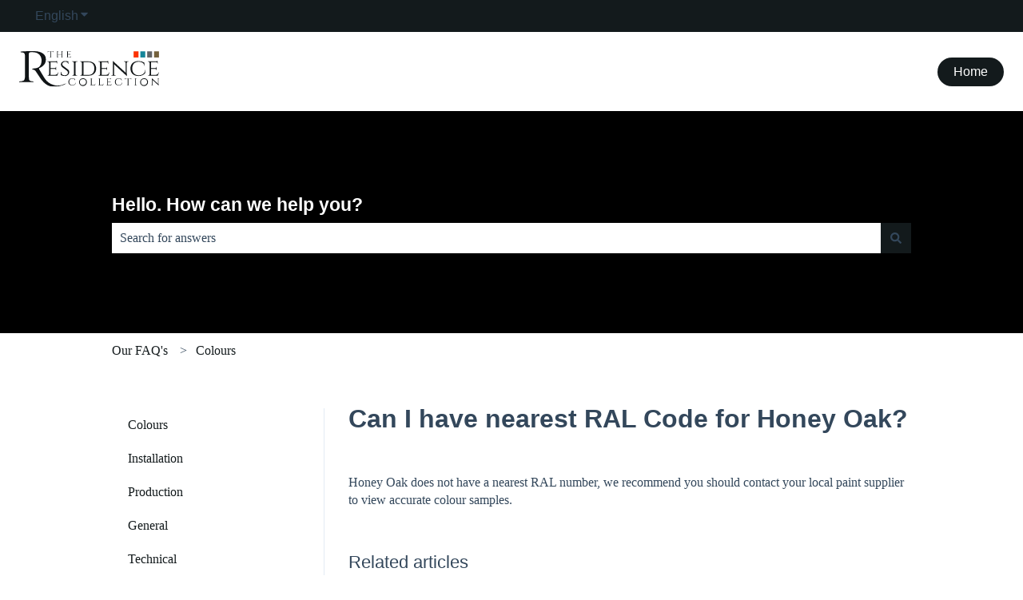

--- FILE ---
content_type: image/svg+xml
request_url: https://faq.residencecollection.co.uk/hubfs/logo-dark.svg
body_size: 2584
content:
<svg xmlns="http://www.w3.org/2000/svg" xmlns:xlink="http://www.w3.org/1999/xlink" width="174.593" height="45.478" viewBox="0 0 174.593 45.478">
  <defs>
    <clipPath id="clip-path">
      <rect id="Rectangle_103" data-name="Rectangle 103" width="174.593" height="45.478" fill="#101416"/>
    </clipPath>
  </defs>
  <g id="Group_127" data-name="Group 127" transform="translate(0 0)">
    <g id="Group_120" data-name="Group 120" transform="translate(0 0)" clip-path="url(#clip-path)">
      <path id="Path_652" data-name="Path 652" d="M58.179,41.386c-.006.064-.012.11-.191.261a7.354,7.354,0,0,1-1.436.984l-.226.116a10.483,10.483,0,0,1-1.893.718c-6.229,2.217-9.743,2.049-11.242,1.98-.22-.012-.405-.017-.55-.017-5.72,0-10.918-3.242-15.463-9.627-.868-1.227-1.986-2.976-3.167-4.822-1.164-1.824-2.368-3.711-3.4-5.2-.967-1.4-2.055-2.235-4.62-2.287a1.615,1.615,0,0,1,1.274-1.256c.457-.058.915-.1,1.378-.151,1.991-.2,4.052-.405,5.714-1.65,2.356-1.812,3.5-4.6,3.5-8.521,0-4.886-2.906-10.594-11.1-10.594-4.018,0-4.735.185-4.735,2.5V30.7c0,7.022.162,7.317,4.348,7.885l1.268.179a.881.881,0,0,1,.064.428,1.1,1.1,0,0,1-.133.509c-2.675-.116-5.048-.191-7.862-.191-3,0-6.657.075-9.563.191a.725.725,0,0,1-.11-.284,1.1,1.1,0,0,1,.064-.654l1.656-.2c4.18-.5,5.505-.984,5.505-7.867V9.853c0-6.131-.127-7.752-3.277-8.134L1.938,1.47A.8.8,0,0,1,1.8.92a.621.621,0,0,1,.156-.4C6.031.168,10.755,0,16.81,0c3.664,0,7.838.232,11.04,1.951a9.513,9.513,0,0,1,5.372,8.967c0,6.97-6.241,9.986-8.157,10.739l-.087.035-.058.075c-.562.66.069,1.65.3,2.026,1.667,2.657,2.889,4.811,3.965,6.7,2.391,4.2,3.827,6.738,7.057,9.355a17.553,17.553,0,0,0,6.7,3.392c.237.064.486.133.741.2a13.154,13.154,0,0,0,2.466.533l1.389.075a18.545,18.545,0,0,0,8.313-1.824c.208-.087.359-.156.423-.174a7.2,7.2,0,0,0,1.25-.492,2.208,2.208,0,0,1,.637-.272.45.45,0,0,1,.012.093" transform="translate(0 0)" fill="#101416"/>
      <path id="Path_653" data-name="Path 653" d="M114.775,65.21l-.155,2A4.735,4.735,0,0,1,110.6,69.09c-2.957-.014-4.816-1.755-4.816-4.583s1.861-4.582,4.816-4.582a6.929,6.929,0,0,1,3.417.883l.323,2.061h-.129c-.447-1.788-1.81-2.507-3.619-2.507-2.312,0-3.754,1.575-3.754,4.146,0,2.523,1.445,4.109,3.765,4.13,2.176.02,3.883-1.036,4.041-3.427Z" transform="translate(-44.546 -25.234)" fill="#101416"/>
      <path id="Path_654" data-name="Path 654" d="M138.528,64.509a4.937,4.937,0,1,1-4.923-4.582,4.646,4.646,0,0,1,4.923,4.582m-1.08,0a3.854,3.854,0,1,0-3.843,4.146,3.88,3.88,0,0,0,3.843-4.146" transform="translate(-54.187 -25.235)" fill="#101416"/>
      <path id="Path_655" data-name="Path 655" d="M159.284,66.942l-.8,2.093h-5.928l0-.145h.2a.816.816,0,0,0,.842-.775v-6.9a.843.843,0,0,0-.872-.791h-.172l0-.146h3.024l0,.146H155.4a.842.842,0,0,0-.871.789v7.375h2.283a2.27,2.27,0,0,0,2.314-1.648Z" transform="translate(-64.238 -25.383)" fill="#101416"/>
      <path id="Path_656" data-name="Path 656" d="M176.8,66.942l-.8,2.093h-5.929l0-.145h.2a.817.817,0,0,0,.843-.775v-6.9a.844.844,0,0,0-.872-.791h-.172l0-.146h3.024l0,.146h-.172a.842.842,0,0,0-.871.789v7.375h2.283a2.27,2.27,0,0,0,2.314-1.648Z" transform="translate(-71.615 -25.383)" fill="#101416"/>
      <path id="Path_657" data-name="Path 657" d="M193.516,68.869h-5.929l0-.146h.2a.817.817,0,0,0,.843-.775V61.023a.793.793,0,0,0-.843-.764h-.2l0-.146h4.263a6.309,6.309,0,0,0,1.631-.229v1.652l-.159,0v-.224a.725.725,0,0,0-.732-.75h-3.026v3.713h2.493a.568.568,0,0,0,.592-.62v-.186h.159v2.05l-.159,0v-.185a.565.565,0,0,0-.557-.618h-2.527v3.713h2.282a2.271,2.271,0,0,0,2.316-1.647h.157Z" transform="translate(-78.992 -25.217)" fill="#101416"/>
      <path id="Path_658" data-name="Path 658" d="M214.815,65.21l-.155,2a4.736,4.736,0,0,1-4.019,1.881c-2.956-.014-4.815-1.755-4.815-4.583s1.861-4.582,4.815-4.582a6.931,6.931,0,0,1,3.418.883l.323,2.061h-.129c-.447-1.788-1.81-2.507-3.619-2.507-2.312,0-3.754,1.575-3.754,4.146,0,2.523,1.445,4.109,3.765,4.13,2.176.02,3.883-1.036,4.041-3.427Z" transform="translate(-86.673 -25.234)" fill="#101416"/>
      <path id="Path_659" data-name="Path 659" d="M233.71,60.086a6.155,6.155,0,0,0,1.631-.229V61.5l-.156,0v-.225a.724.724,0,0,0-.73-.75h-2.64v7.414a.835.835,0,0,0,.855.773h.17v.146h-3.007l0-.146h.17a.832.832,0,0,0,.856-.791v-7.4h-2.643a.722.722,0,0,0-.729.75V61.5l-.156,0V59.857a6.144,6.144,0,0,0,1.625.229Z" transform="translate(-95.729 -25.206)" fill="#101416"/>
      <path id="Path_660" data-name="Path 660" d="M247.524,69.035l0-.145h.2a.918.918,0,0,0,.992-.791V61.215a.918.918,0,0,0-.993-.791h-.195l0-.146h3.306v.146h-.2a.923.923,0,0,0-.989.765V68.11a.92.92,0,0,0,.99.779h.194l0,.145Z" transform="translate(-104.231 -25.383)" fill="#101416"/>
      <path id="Path_661" data-name="Path 661" d="M269.95,64.509a4.937,4.937,0,1,1-4.924-4.582,4.646,4.646,0,0,1,4.924,4.582m-1.081,0a3.854,3.854,0,1,0-3.843,4.146,3.88,3.88,0,0,0,3.843-4.146" transform="translate(-109.528 -25.235)" fill="#101416"/>
      <path id="Path_662" data-name="Path 662" d="M294.066,60.12l0,.146h-.243a.8.8,0,0,0-.811.73V67.22a14.325,14.325,0,0,0,.138,1.861h-.139l-7.589-7.2v6.089a.8.8,0,0,0,.812.762h.243l0,.146h-2.758l0-.146h.243a.8.8,0,0,0,.812-.762V61.726a12.244,12.244,0,0,0-.14-1.824l.157.008,7.573,7.137V61a.8.8,0,0,0-.811-.729h-.243l0-.146Z" transform="translate(-119.473 -25.225)" fill="#101416"/>
      <path id="Path_663" data-name="Path 663" d="M67.145.245a5.41,5.41,0,0,0,1.437-.2V1.492l-.137,0v-.2A.638.638,0,0,0,67.8.631H65.473V7.169a.737.737,0,0,0,.755.682h.149l0,.129H63.727l0-.129h.149a.736.736,0,0,0,.755-.7V.631H62.3a.638.638,0,0,0-.644.662v.2l-.137,0V.043a5.4,5.4,0,0,0,1.432.2Z" transform="translate(-25.907 -0.018)" fill="#101416"/>
      <path id="Path_664" data-name="Path 664" d="M85.729,8.136l0-.129h.148a.733.733,0,0,0,.75-.688v-2.8h-4.75v2.8a.733.733,0,0,0,.75.688h.148l0,.129H80.156l0-.129H80.3a.732.732,0,0,0,.75-.7V1.24a.732.732,0,0,0-.75-.7h-.148l0-.129h2.622l0,.129h-.148a.733.733,0,0,0-.749.676V4.133h4.749V1.24a.732.732,0,0,0-.75-.7H85.73l0-.129h2.623l0,.129H88.2a.735.735,0,0,0-.75.674V7.322a.734.734,0,0,0,.75.685h.148l0,.129Z" transform="translate(-33.753 -0.175)" fill="#101416"/>
      <path id="Path_665" data-name="Path 665" d="M106.863,7.99h-5.229l0-.129h.177a.72.72,0,0,0,.743-.683V1.07A.7.7,0,0,0,101.813.4h-.177l0-.129h3.759a5.577,5.577,0,0,0,1.438-.2V1.523l-.14,0v-.2a.638.638,0,0,0-.645-.661h-2.669V3.935h2.2a.5.5,0,0,0,.522-.546V3.226l.14,0V5.032h-.14V4.867a.5.5,0,0,0-.492-.545h-2.228V7.6h2.012a2,2,0,0,0,2.042-1.452h.14Z" transform="translate(-42.798 -0.028)" fill="#101416"/>
      <path id="Path_666" data-name="Path 666" d="M72.829,40.554H60.469l.005-.3h.418a1.7,1.7,0,0,0,1.756-1.616V24.195A1.653,1.653,0,0,0,60.891,22.6h-.418l-.005-.3h8.888a13.252,13.252,0,0,0,3.4-.477v3.443l-.331,0v-.467A1.511,1.511,0,0,0,70.9,23.227H64.59v7.741h5.2a1.183,1.183,0,0,0,1.234-1.292V29.29l.331,0V33.56l-.331,0v-.386a1.179,1.179,0,0,0-1.162-1.29H64.59v7.741h4.757c2.923-.039,3.964-1.465,4.828-3.435h.33Z" transform="translate(-25.463 -9.189)" fill="#101416"/>
      <path id="Path_667" data-name="Path 667" d="M98.518,32.848A4.35,4.35,0,0,1,99.9,36.117a5.12,5.12,0,0,1-5.386,4.9c-1.8,0-4.14-.439-5.248-1.433a8.356,8.356,0,0,1,.3-3.778h.35c-.269,2.741,1.578,4.375,4.262,4.3,2.515-.071,4.054-1.382,4.054-3.36a3,3,0,0,0-1.109-2.408l-6.087-4.7a4.25,4.25,0,0,1-1.454-3.288c-.036-2.472,2.214-4.443,5.03-4.443a13.282,13.282,0,0,1,3.01.282h1.017l.046,3.31h-.348c0-1.686-1.128-2.69-3.516-2.69-2.032,0-3.668,1.284-3.657,2.9a2.924,2.924,0,0,0,1.2,2.4Z" transform="translate(-37.546 -9.225)" fill="#101416"/>
      <path id="Path_668" data-name="Path 668" d="M113.44,40.9l.006-.3h.406a1.914,1.914,0,0,0,2.068-1.648V24.594a1.915,1.915,0,0,0-2.07-1.649h-.406l-.006-.3h6.893v.3h-.41a1.927,1.927,0,0,0-2.063,1.6V38.969a1.919,1.919,0,0,0,2.064,1.624h.406l.006.3Z" transform="translate(-47.768 -9.534)" fill="#101416"/>
      <path id="Path_669" data-name="Path 669" d="M141.249,22.648c6,0,9.782,3.472,9.782,9.136S147.25,40.9,141.249,40.9H131.1l.005-.3h.4a1.691,1.691,0,0,0,1.707-1.652V24.587a1.681,1.681,0,0,0-1.739-1.641h-.373l0-.3ZM135.2,39.977h6.066c4.672,0,7.568-3.113,7.568-8.193,0-5.1-2.9-8.222-7.568-8.222H135.2Z" transform="translate(-55.206 -9.536)" fill="#101416"/>
      <path id="Path_670" data-name="Path 670" d="M182.617,40.554H170.257l.005-.3h.418a1.7,1.7,0,0,0,1.756-1.616V24.195a1.653,1.653,0,0,0-1.758-1.594h-.418l0-.3h8.888a13.252,13.252,0,0,0,3.4-.477v3.443l-.331,0v-.467a1.51,1.51,0,0,0-1.525-1.564h-6.309v7.741h5.2a1.183,1.183,0,0,0,1.234-1.292V29.29l.331,0V33.56l-.331,0v-.386a1.179,1.179,0,0,0-1.162-1.29h-5.269v7.741h4.757c2.923-.039,3.964-1.465,4.829-3.435h.33Z" transform="translate(-71.694 -9.189)" fill="#101416"/>
      <path id="Path_671" data-name="Path 671" d="M219.472,22.312l0,.3h-.506a1.663,1.663,0,0,0-1.691,1.523V37.113a29.825,29.825,0,0,0,.289,3.882h-.291L201.445,25.98v12.7a1.661,1.661,0,0,0,1.694,1.59h.507l0,.3H197.9l0-.3h.507a1.661,1.661,0,0,0,1.694-1.59V25.658a25.5,25.5,0,0,0-.291-3.8l.326.015,15.79,14.881V24.136a1.665,1.665,0,0,0-1.692-1.52h-.506l0-.3Z" transform="translate(-83.334 -9.204)" fill="#101416"/>
      <path id="Path_672" data-name="Path 672" d="M258.088,32.922l-.322,4.167c-1.58,2.433-4.783,3.924-8.38,3.924-6.164-.031-10.04-3.659-10.04-9.554,0-5.923,3.88-9.554,10.04-9.554a14.438,14.438,0,0,1,7.127,1.842l.672,4.3h-.267c-.932-3.728-3.772-5.227-7.545-5.227-4.818,0-7.826,3.285-7.826,8.644,0,5.261,3.013,8.567,7.85,8.611,4.536.041,8.1-2.16,8.425-7.146Z" transform="translate(-100.787 -9.224)" fill="#101416"/>
      <path id="Path_673" data-name="Path 673" d="M289.04,40.554H276.68l.006-.3h.418a1.7,1.7,0,0,0,1.756-1.616V24.195A1.653,1.653,0,0,0,277.1,22.6h-.418l-.005-.3h8.888a13.252,13.252,0,0,0,3.4-.477v3.443l-.331,0v-.467a1.51,1.51,0,0,0-1.525-1.564H280.8v7.741H286a1.183,1.183,0,0,0,1.234-1.292V29.29l.331,0V33.56l-.331,0v-.386a1.179,1.179,0,0,0-1.162-1.29H280.8v7.741h4.757c2.923-.039,3.964-1.465,4.828-3.435h.33Z" transform="translate(-116.509 -9.189)" fill="#101416"/>
      <rect id="Rectangle_99" data-name="Rectangle 99" width="6.103" height="7.865" transform="translate(142.483 0.255)" fill="#fc3200"/>
      <rect id="Rectangle_100" data-name="Rectangle 100" width="6.103" height="7.865" transform="translate(150.882 0.255)" fill="#158599"/>
      <rect id="Rectangle_101" data-name="Rectangle 101" width="6.103" height="7.865" transform="translate(159.394 0.255)" fill="#626467"/>
      <rect id="Rectangle_102" data-name="Rectangle 102" width="6.103" height="7.865" transform="translate(167.963 0.255)" fill="#74613c"/>
    </g>
  </g>
</svg>


--- FILE ---
content_type: image/svg+xml
request_url: https://faq.residencecollection.co.uk/hubfs/logo-dark-1.svg
body_size: 2896
content:
<svg xmlns="http://www.w3.org/2000/svg" xmlns:xlink="http://www.w3.org/1999/xlink" width="174.593" height="45.478" viewBox="0 0 174.593 45.478">
  <defs>
    <clipPath id="clip-path">
      <rect id="Rectangle_103" data-name="Rectangle 103" width="174.593" height="45.478" fill="#101416"/>
    </clipPath>
  </defs>
  <g id="Group_127" data-name="Group 127" transform="translate(0 0)">
    <g id="Group_120" data-name="Group 120" transform="translate(0 0)" clip-path="url(#clip-path)">
      <path id="Path_652" data-name="Path 652" d="M58.179,41.386c-.006.064-.012.11-.191.261a7.354,7.354,0,0,1-1.436.984l-.226.116a10.483,10.483,0,0,1-1.893.718c-6.229,2.217-9.743,2.049-11.242,1.98-.22-.012-.405-.017-.55-.017-5.72,0-10.918-3.242-15.463-9.627-.868-1.227-1.986-2.976-3.167-4.822-1.164-1.824-2.368-3.711-3.4-5.2-.967-1.4-2.055-2.235-4.62-2.287a1.615,1.615,0,0,1,1.274-1.256c.457-.058.915-.1,1.378-.151,1.991-.2,4.052-.405,5.714-1.65,2.356-1.812,3.5-4.6,3.5-8.521,0-4.886-2.906-10.594-11.1-10.594-4.018,0-4.735.185-4.735,2.5V30.7c0,7.022.162,7.317,4.348,7.885l1.268.179a.881.881,0,0,1,.064.428,1.1,1.1,0,0,1-.133.509c-2.675-.116-5.048-.191-7.862-.191-3,0-6.657.075-9.563.191a.725.725,0,0,1-.11-.284,1.1,1.1,0,0,1,.064-.654l1.656-.2c4.18-.5,5.505-.984,5.505-7.867V9.853c0-6.131-.127-7.752-3.277-8.134L1.938,1.47A.8.8,0,0,1,1.8.92a.621.621,0,0,1,.156-.4C6.031.168,10.755,0,16.81,0c3.664,0,7.838.232,11.04,1.951a9.513,9.513,0,0,1,5.372,8.967c0,6.97-6.241,9.986-8.157,10.739l-.087.035-.058.075c-.562.66.069,1.65.3,2.026,1.667,2.657,2.889,4.811,3.965,6.7,2.391,4.2,3.827,6.738,7.057,9.355a17.553,17.553,0,0,0,6.7,3.392c.237.064.486.133.741.2a13.154,13.154,0,0,0,2.466.533l1.389.075a18.545,18.545,0,0,0,8.313-1.824c.208-.087.359-.156.423-.174a7.2,7.2,0,0,0,1.25-.492,2.208,2.208,0,0,1,.637-.272.45.45,0,0,1,.012.093" transform="translate(0 0)" fill="#101416"/>
      <path id="Path_653" data-name="Path 653" d="M114.775,65.21l-.155,2A4.735,4.735,0,0,1,110.6,69.09c-2.957-.014-4.816-1.755-4.816-4.583s1.861-4.582,4.816-4.582a6.929,6.929,0,0,1,3.417.883l.323,2.061h-.129c-.447-1.788-1.81-2.507-3.619-2.507-2.312,0-3.754,1.575-3.754,4.146,0,2.523,1.445,4.109,3.765,4.13,2.176.02,3.883-1.036,4.041-3.427Z" transform="translate(-44.546 -25.234)" fill="#101416"/>
      <path id="Path_654" data-name="Path 654" d="M138.528,64.509a4.937,4.937,0,1,1-4.923-4.582,4.646,4.646,0,0,1,4.923,4.582m-1.08,0a3.854,3.854,0,1,0-3.843,4.146,3.88,3.88,0,0,0,3.843-4.146" transform="translate(-54.187 -25.235)" fill="#101416"/>
      <path id="Path_655" data-name="Path 655" d="M159.284,66.942l-.8,2.093h-5.928l0-.145h.2a.816.816,0,0,0,.842-.775v-6.9a.843.843,0,0,0-.872-.791h-.172l0-.146h3.024l0,.146H155.4a.842.842,0,0,0-.871.789v7.375h2.283a2.27,2.27,0,0,0,2.314-1.648Z" transform="translate(-64.238 -25.383)" fill="#101416"/>
      <path id="Path_656" data-name="Path 656" d="M176.8,66.942l-.8,2.093h-5.929l0-.145h.2a.817.817,0,0,0,.843-.775v-6.9a.844.844,0,0,0-.872-.791h-.172l0-.146h3.024l0,.146h-.172a.842.842,0,0,0-.871.789v7.375h2.283a2.27,2.27,0,0,0,2.314-1.648Z" transform="translate(-71.615 -25.383)" fill="#101416"/>
      <path id="Path_657" data-name="Path 657" d="M193.516,68.869h-5.929l0-.146h.2a.817.817,0,0,0,.843-.775V61.023a.793.793,0,0,0-.843-.764h-.2l0-.146h4.263a6.309,6.309,0,0,0,1.631-.229v1.652l-.159,0v-.224a.725.725,0,0,0-.732-.75h-3.026v3.713h2.493a.568.568,0,0,0,.592-.62v-.186h.159v2.05l-.159,0v-.185a.565.565,0,0,0-.557-.618h-2.527v3.713h2.282a2.271,2.271,0,0,0,2.316-1.647h.157Z" transform="translate(-78.992 -25.217)" fill="#101416"/>
      <path id="Path_658" data-name="Path 658" d="M214.815,65.21l-.155,2a4.736,4.736,0,0,1-4.019,1.881c-2.956-.014-4.815-1.755-4.815-4.583s1.861-4.582,4.815-4.582a6.931,6.931,0,0,1,3.418.883l.323,2.061h-.129c-.447-1.788-1.81-2.507-3.619-2.507-2.312,0-3.754,1.575-3.754,4.146,0,2.523,1.445,4.109,3.765,4.13,2.176.02,3.883-1.036,4.041-3.427Z" transform="translate(-86.673 -25.234)" fill="#101416"/>
      <path id="Path_659" data-name="Path 659" d="M233.71,60.086a6.155,6.155,0,0,0,1.631-.229V61.5l-.156,0v-.225a.724.724,0,0,0-.73-.75h-2.64v7.414a.835.835,0,0,0,.855.773h.17v.146h-3.007l0-.146h.17a.832.832,0,0,0,.856-.791v-7.4h-2.643a.722.722,0,0,0-.729.75V61.5l-.156,0V59.857a6.144,6.144,0,0,0,1.625.229Z" transform="translate(-95.729 -25.206)" fill="#101416"/>
      <path id="Path_660" data-name="Path 660" d="M247.524,69.035l0-.145h.2a.918.918,0,0,0,.992-.791V61.215a.918.918,0,0,0-.993-.791h-.195l0-.146h3.306v.146h-.2a.923.923,0,0,0-.989.765V68.11a.92.92,0,0,0,.99.779h.194l0,.145Z" transform="translate(-104.231 -25.383)" fill="#101416"/>
      <path id="Path_661" data-name="Path 661" d="M269.95,64.509a4.937,4.937,0,1,1-4.924-4.582,4.646,4.646,0,0,1,4.924,4.582m-1.081,0a3.854,3.854,0,1,0-3.843,4.146,3.88,3.88,0,0,0,3.843-4.146" transform="translate(-109.528 -25.235)" fill="#101416"/>
      <path id="Path_662" data-name="Path 662" d="M294.066,60.12l0,.146h-.243a.8.8,0,0,0-.811.73V67.22a14.325,14.325,0,0,0,.138,1.861h-.139l-7.589-7.2v6.089a.8.8,0,0,0,.812.762h.243l0,.146h-2.758l0-.146h.243a.8.8,0,0,0,.812-.762V61.726a12.244,12.244,0,0,0-.14-1.824l.157.008,7.573,7.137V61a.8.8,0,0,0-.811-.729h-.243l0-.146Z" transform="translate(-119.473 -25.225)" fill="#101416"/>
      <path id="Path_663" data-name="Path 663" d="M67.145.245a5.41,5.41,0,0,0,1.437-.2V1.492l-.137,0v-.2A.638.638,0,0,0,67.8.631H65.473V7.169a.737.737,0,0,0,.755.682h.149l0,.129H63.727l0-.129h.149a.736.736,0,0,0,.755-.7V.631H62.3a.638.638,0,0,0-.644.662v.2l-.137,0V.043a5.4,5.4,0,0,0,1.432.2Z" transform="translate(-25.907 -0.018)" fill="#101416"/>
      <path id="Path_664" data-name="Path 664" d="M85.729,8.136l0-.129h.148a.733.733,0,0,0,.75-.688v-2.8h-4.75v2.8a.733.733,0,0,0,.75.688h.148l0,.129H80.156l0-.129H80.3a.732.732,0,0,0,.75-.7V1.24a.732.732,0,0,0-.75-.7h-.148l0-.129h2.622l0,.129h-.148a.733.733,0,0,0-.749.676V4.133h4.749V1.24a.732.732,0,0,0-.75-.7H85.73l0-.129h2.623l0,.129H88.2a.735.735,0,0,0-.75.674V7.322a.734.734,0,0,0,.75.685h.148l0,.129Z" transform="translate(-33.753 -0.175)" fill="#101416"/>
      <path id="Path_665" data-name="Path 665" d="M106.863,7.99h-5.229l0-.129h.177a.72.72,0,0,0,.743-.683V1.07A.7.7,0,0,0,101.813.4h-.177l0-.129h3.759a5.577,5.577,0,0,0,1.438-.2V1.523l-.14,0v-.2a.638.638,0,0,0-.645-.661h-2.669V3.935h2.2a.5.5,0,0,0,.522-.546V3.226l.14,0V5.032h-.14V4.867a.5.5,0,0,0-.492-.545h-2.228V7.6h2.012a2,2,0,0,0,2.042-1.452h.14Z" transform="translate(-42.798 -0.028)" fill="#101416"/>
      <path id="Path_666" data-name="Path 666" d="M72.829,40.554H60.469l.005-.3h.418a1.7,1.7,0,0,0,1.756-1.616V24.195A1.653,1.653,0,0,0,60.891,22.6h-.418l-.005-.3h8.888a13.252,13.252,0,0,0,3.4-.477v3.443l-.331,0v-.467A1.511,1.511,0,0,0,70.9,23.227H64.59v7.741h5.2a1.183,1.183,0,0,0,1.234-1.292V29.29l.331,0V33.56l-.331,0v-.386a1.179,1.179,0,0,0-1.162-1.29H64.59v7.741h4.757c2.923-.039,3.964-1.465,4.828-3.435h.33Z" transform="translate(-25.463 -9.189)" fill="#101416"/>
      <path id="Path_667" data-name="Path 667" d="M98.518,32.848A4.35,4.35,0,0,1,99.9,36.117a5.12,5.12,0,0,1-5.386,4.9c-1.8,0-4.14-.439-5.248-1.433a8.356,8.356,0,0,1,.3-3.778h.35c-.269,2.741,1.578,4.375,4.262,4.3,2.515-.071,4.054-1.382,4.054-3.36a3,3,0,0,0-1.109-2.408l-6.087-4.7a4.25,4.25,0,0,1-1.454-3.288c-.036-2.472,2.214-4.443,5.03-4.443a13.282,13.282,0,0,1,3.01.282h1.017l.046,3.31h-.348c0-1.686-1.128-2.69-3.516-2.69-2.032,0-3.668,1.284-3.657,2.9a2.924,2.924,0,0,0,1.2,2.4Z" transform="translate(-37.546 -9.225)" fill="#101416"/>
      <path id="Path_668" data-name="Path 668" d="M113.44,40.9l.006-.3h.406a1.914,1.914,0,0,0,2.068-1.648V24.594a1.915,1.915,0,0,0-2.07-1.649h-.406l-.006-.3h6.893v.3h-.41a1.927,1.927,0,0,0-2.063,1.6V38.969a1.919,1.919,0,0,0,2.064,1.624h.406l.006.3Z" transform="translate(-47.768 -9.534)" fill="#101416"/>
      <path id="Path_669" data-name="Path 669" d="M141.249,22.648c6,0,9.782,3.472,9.782,9.136S147.25,40.9,141.249,40.9H131.1l.005-.3h.4a1.691,1.691,0,0,0,1.707-1.652V24.587a1.681,1.681,0,0,0-1.739-1.641h-.373l0-.3ZM135.2,39.977h6.066c4.672,0,7.568-3.113,7.568-8.193,0-5.1-2.9-8.222-7.568-8.222H135.2Z" transform="translate(-55.206 -9.536)" fill="#101416"/>
      <path id="Path_670" data-name="Path 670" d="M182.617,40.554H170.257l.005-.3h.418a1.7,1.7,0,0,0,1.756-1.616V24.195a1.653,1.653,0,0,0-1.758-1.594h-.418l0-.3h8.888a13.252,13.252,0,0,0,3.4-.477v3.443l-.331,0v-.467a1.51,1.51,0,0,0-1.525-1.564h-6.309v7.741h5.2a1.183,1.183,0,0,0,1.234-1.292V29.29l.331,0V33.56l-.331,0v-.386a1.179,1.179,0,0,0-1.162-1.29h-5.269v7.741h4.757c2.923-.039,3.964-1.465,4.829-3.435h.33Z" transform="translate(-71.694 -9.189)" fill="#101416"/>
      <path id="Path_671" data-name="Path 671" d="M219.472,22.312l0,.3h-.506a1.663,1.663,0,0,0-1.691,1.523V37.113a29.825,29.825,0,0,0,.289,3.882h-.291L201.445,25.98v12.7a1.661,1.661,0,0,0,1.694,1.59h.507l0,.3H197.9l0-.3h.507a1.661,1.661,0,0,0,1.694-1.59V25.658a25.5,25.5,0,0,0-.291-3.8l.326.015,15.79,14.881V24.136a1.665,1.665,0,0,0-1.692-1.52h-.506l0-.3Z" transform="translate(-83.334 -9.204)" fill="#101416"/>
      <path id="Path_672" data-name="Path 672" d="M258.088,32.922l-.322,4.167c-1.58,2.433-4.783,3.924-8.38,3.924-6.164-.031-10.04-3.659-10.04-9.554,0-5.923,3.88-9.554,10.04-9.554a14.438,14.438,0,0,1,7.127,1.842l.672,4.3h-.267c-.932-3.728-3.772-5.227-7.545-5.227-4.818,0-7.826,3.285-7.826,8.644,0,5.261,3.013,8.567,7.85,8.611,4.536.041,8.1-2.16,8.425-7.146Z" transform="translate(-100.787 -9.224)" fill="#101416"/>
      <path id="Path_673" data-name="Path 673" d="M289.04,40.554H276.68l.006-.3h.418a1.7,1.7,0,0,0,1.756-1.616V24.195A1.653,1.653,0,0,0,277.1,22.6h-.418l-.005-.3h8.888a13.252,13.252,0,0,0,3.4-.477v3.443l-.331,0v-.467a1.51,1.51,0,0,0-1.525-1.564H280.8v7.741H286a1.183,1.183,0,0,0,1.234-1.292V29.29l.331,0V33.56l-.331,0v-.386a1.179,1.179,0,0,0-1.162-1.29H280.8v7.741h4.757c2.923-.039,3.964-1.465,4.828-3.435h.33Z" transform="translate(-116.509 -9.189)" fill="#101416"/>
      <rect id="Rectangle_99" data-name="Rectangle 99" width="6.103" height="7.865" transform="translate(142.483 0.255)" fill="#fc3200"/>
      <rect id="Rectangle_100" data-name="Rectangle 100" width="6.103" height="7.865" transform="translate(150.882 0.255)" fill="#158599"/>
      <rect id="Rectangle_101" data-name="Rectangle 101" width="6.103" height="7.865" transform="translate(159.394 0.255)" fill="#626467"/>
      <rect id="Rectangle_102" data-name="Rectangle 102" width="6.103" height="7.865" transform="translate(167.963 0.255)" fill="#74613c"/>
    </g>
  </g>
</svg>
